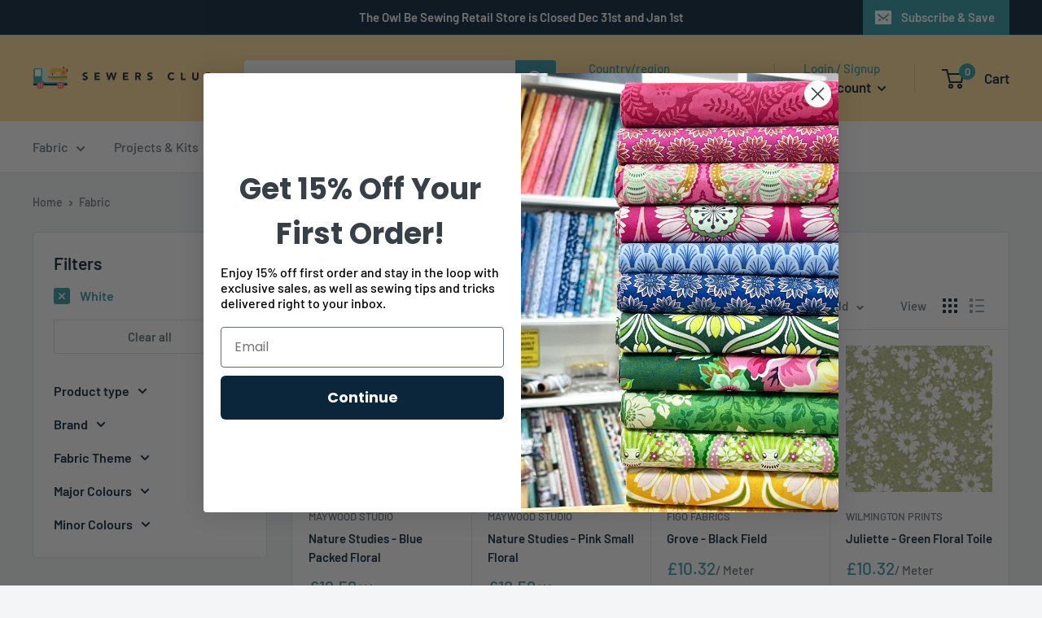

--- FILE ---
content_type: text/javascript
request_url: https://sewersclub.co.uk/cdn/shop/t/64/assets/custom.js?v=102476495355921946141739820743
body_size: -579
content:
//# sourceMappingURL=/cdn/shop/t/64/assets/custom.js.map?v=102476495355921946141739820743
